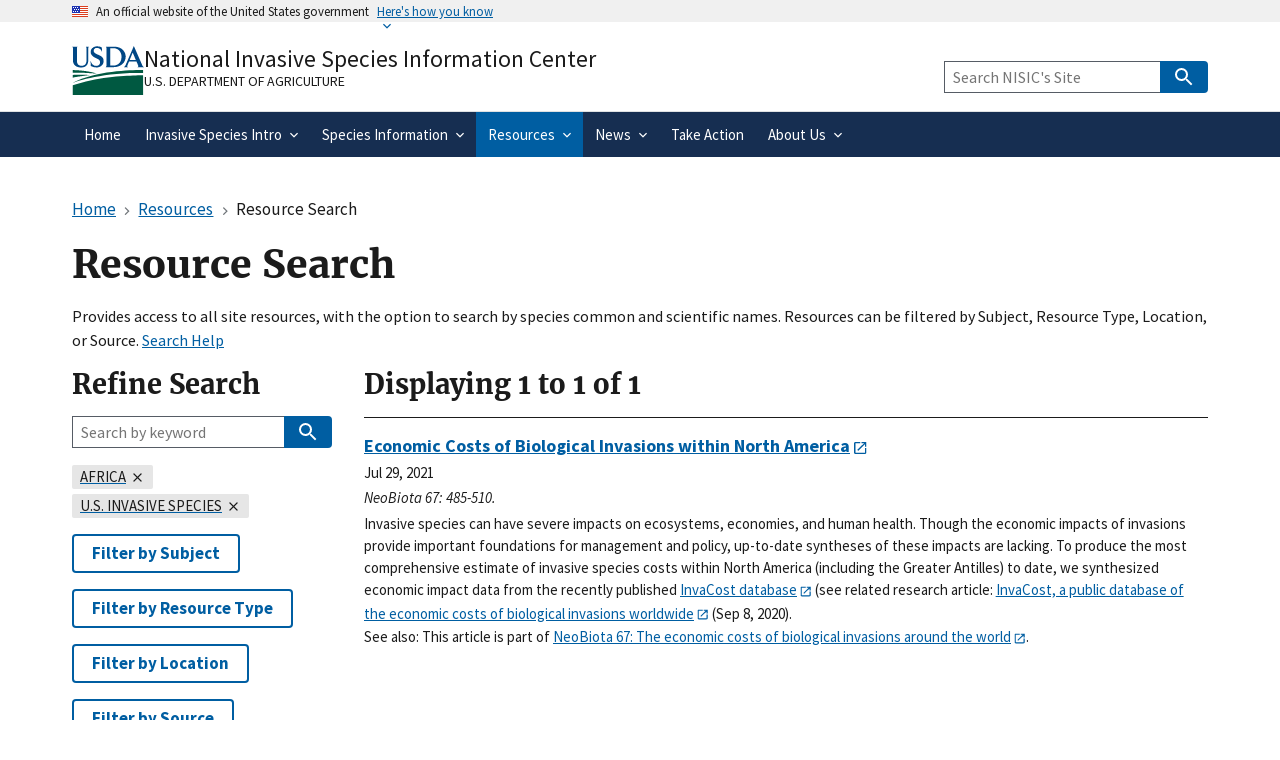

--- FILE ---
content_type: text/html; charset=UTF-8
request_url: https://www.invasivespeciesinfo.gov/resources/search?f%5B0%5D=location%3A84&f%5B1%5D=location%3A159&amp%3Bf%5B1%5D=field_location%3A110&sort=title_string&order=desc
body_size: 10260
content:
<!DOCTYPE html>
<html lang="en" dir="ltr">
  <head>
    <meta charset="utf-8" />
<meta name="description" content="Provides access to site invasive species resources, and can be filtered by species name, topic, and location." />
<link rel="canonical" href="https://www.invasivespeciesinfo.gov/resources/search" />
<meta name="msvalidate.01" content="656BB6333E0E66DAF26EEEB7A33D55B2" />
<meta name="google-site-verification" content="bcj9y1glIx2QlVbaRtmKtbuGHO8p25Ua_CFuvr0AKOI" />
<meta name="Generator" content="Drupal 11 (https://www.drupal.org)" />
<meta name="MobileOptimized" content="width" />
<meta name="HandheldFriendly" content="true" />
<meta name="viewport" content="width=device-width, initial-scale=1.0" />
<link rel="icon" href="/themes/custom/global_subtheme/favicon.ico" type="image/vnd.microsoft.icon" />

    <title>Resource Search 1 | National Invasive Species Information Center</title>
    <link rel="apple-touch-icon-precomposed" href="/themes/custom/nal_global/images/favicons/favicon-57.png">
    <link rel="apple-touch-icon-precomposed" sizes="72x72" href="/themes/custom/nal_global/images/favicons/favicon-72.png">
    <link rel="apple-touch-icon-precomposed" sizes="114x114" href="/themes/custom/nal_global/images/favicons/favicon-114.png">
    <link rel="apple-touch-icon-precomposed" sizes="144x144" href="/themes/custom/nal_global/images/favicons/favicon-144.png">
    <link rel="stylesheet" media="all" href="/sites/default/files/css/css_2S6iqQUo_BFCeVoyLn_Tj8aip1y3dxTvQJP7JIofcZg.css?delta=0&amp;language=en&amp;theme=global_subtheme&amp;include=[base64]" />
<link rel="stylesheet" media="all" href="/sites/default/files/css/css_iToUBGjPoSy3swqSzZ-c4Zv4g5byv1b2j0XnYOvwOjY.css?delta=1&amp;language=en&amp;theme=global_subtheme&amp;include=[base64]" />

    <script type="application/json" data-drupal-selector="drupal-settings-json">{"path":{"baseUrl":"\/","pathPrefix":"","currentPath":"resources\/search","currentPathIsAdmin":false,"isFront":false,"currentLanguage":"en","theme":"themes\/custom\/global_subtheme","currentQuery":{"amp;f":{"1":"field_location:110"},"f":["location:84","location:159"],"order":"desc","sort":"title_string"}},"pluralDelimiter":"\u0003","suppressDeprecationErrors":true,"ajaxPageState":{"libraries":"[base64]","theme":"global_subtheme","theme_token":null},"ajaxTrustedUrl":{"\/resources\/search":true,"https:\/\/search.invasivespeciesinfo.gov\/search":true},"gtag":{"tagId":"G-H1F3FTEGSQ","consentMode":false,"otherIds":["G-ER98FFN75C"],"events":[],"additionalConfigInfo":[]},"data":{"extlink":{"extTarget":false,"extTargetAppendNewWindowDisplay":true,"extTargetAppendNewWindowLabel":"(opens in a new window)","extTargetNoOverride":false,"extNofollow":false,"extTitleNoOverride":false,"extNoreferrer":false,"extFollowNoOverride":false,"extClass":"ext","extLabel":"(link is external)","extImgClass":false,"extSubdomains":false,"extExclude":"","extInclude":"","extCssExclude":".social-link,.usa-button,.important-links,.site-branding__usda","extCssInclude":"","extCssExplicit":"","extAlert":false,"extAlertText":"You are leaving a federal website to go to an external one.  We are not responsible for the content on external websites.","extHideIcons":false,"mailtoClass":"mailto","telClass":"","mailtoLabel":"(link sends email)","telLabel":"(link is a phone number)","extUseFontAwesome":false,"extIconPlacement":"append","extPreventOrphan":false,"extFaLinkClasses":"fa fa-external-link","extFaMailtoClasses":"fa fa-envelope-o","extAdditionalLinkClasses":"","extAdditionalMailtoClasses":"","extAdditionalTelClasses":"","extFaTelClasses":"fa fa-phone","allowedDomains":[],"extExcludeNoreferrer":""}},"sitewideAlert":{"refreshInterval":15000,"automaticRefresh":false},"facets_views_ajax":{"facets_summary_ajax":{"facets_summary_id":"resource_search_summary","view_id":"resource_search","current_display_id":"search_page","ajax_path":"\/views\/ajax"}},"user":{"uid":0,"permissionsHash":"9415cb1acf2c1d6baa94ad267bec2a0fc5123f38ad18046bdf83a6566f442393"}}</script>
<script src="/sites/default/files/js/js_ija8ZFugCrI4b9TqP2n12QC2VIUKi43fQ5LmFrot-d0.js?scope=header&amp;delta=0&amp;language=en&amp;theme=global_subtheme&amp;include=[base64]"></script>
<script src="/modules/contrib/google_tag/js/gtag.js?t81w3w"></script>
<script src="https://dap.digitalgov.gov/Universal-Federated-Analytics-Min.js?agency=USDA&amp;subagency=ARS-NAL&amp;siteplatform=Drupal&amp;yt=true&amp;pga4=G-H1F3FTEGSQ" id="_fed_an_ua_tag" async></script>

  </head>
  <body>
        <a href="#main-content" class="visually-hidden focusable">
      Skip to main content
    </a>
    
      <div class="dialog-off-canvas-main-canvas" data-off-canvas-main-canvas>
    <section class="usa-banner" aria-label="Official website of the United States government">
  <div class="usa-accordion">
    <header class="usa-banner__header">
      <div class="usa-banner__inner">
        <div class="grid-col-auto">
          <img aria-hidden="true" class="usa-banner__header-flag" src="/themes/custom/nal_global/uswds/img/us_flag_small.png" alt="" />
        </div>
        <div class="grid-col-fill tablet:grid-col-auto" aria-hidden="true">
          <p class="usa-banner__header-text">An official website of the United States government</p>
          <p class="usa-banner__header-action">Here&apos;s how you know</p>
        </div>
        <button type="button" class="usa-accordion__button usa-banner__button" aria-expanded="false" aria-controls="gov-banner-default">
          <span class="usa-banner__button-text">Here&apos;s how you know</span>
        </button>
      </div>
    </header>
    <div class="usa-banner__content usa-accordion__content" id="gov-banner-default">
      <div class="grid-row grid-gap-lg">
        <div class="usa-banner__guidance tablet:grid-col-6">
          <svg width="40px" height="40px" class="usa-banner__icon usa-media-block__img banner-svg" id="dot_gov_icon" data-name="dot gov icon" xmlns="http://www.w3.org/2000/svg" viewBox="0 0 54 54">
            <defs>
              <style>
                .icon-dot-gov-1 {
                  fill: #007faa;
                }

                .icon-dot-gov-2 {
                  fill: none;
                  stroke: #046b99 !important;
                  stroke-miterlimit: 10;
                }
              </style>
            </defs>
            <title>dot gov icon</title>
            <path class="icon-dot-gov-1" d="M36.5,20.91v1.36H35.15a0.71,0.71,0,0,1-.73.68H18.23a0.71,0.71,0,0,1-.73-0.68H16.14V20.91l10.18-4.07Zm0,13.57v1.36H16.14V34.48a0.71,0.71,0,0,1,.73-0.68h18.9A0.71,0.71,0,0,1,36.5,34.48ZM21.57,23.62v8.14h1.36V23.62h2.71v8.14H27V23.62h2.71v8.14h1.36V23.62h2.71v8.14h0.63a0.71,0.71,0,0,1,.73.68v0.68H17.5V32.45a0.71,0.71,0,0,1,.73-0.68h0.63V23.62h2.71Z" />
            <circle class="icon-dot-gov-2" cx="27" cy="27.12" r="26" />
          </svg>
          <div class="usa-media-block__body">
            <p>
              <strong>Official websites use .gov</strong><br>
                A <strong>.gov</strong> website belongs to an official government organization in the United States.            </p>
          </div>
        </div>
        <div class="usa-banner__guidance tablet:grid-col-6">
          <svg width="40px" height="40px" class="usa-banner__icon usa-media-block__img banner-svg" id="https_icon" data-name="https icon" xmlns="http://www.w3.org/2000/svg" viewBox="0 0 54 54">
            <defs>
              <style>
                .icon-https-1 {
                  fill: #549500;
                }

                .icon-https-2 {
                  fill: none;
                  stroke: #458600;
                  stroke-miterlimit: 10;
                }
              </style>
            </defs>
            <title>https icon</title>
            <path class="icon-https-1" d="M34.72,34.84a1.29,1.29,0,0,1-1.29,1.29H20.57a1.29,1.29,0,0,1-1.29-1.29V27.12a1.29,1.29,0,0,1,1.29-1.29H21V23.26a6,6,0,0,1,12,0v2.57h0.43a1.29,1.29,0,0,1,1.29,1.29v7.72Zm-4.29-9V23.26a3.43,3.43,0,0,0-6.86,0v2.57h6.86Z" />
            <circle class="icon-https-2" cx="27" cy="27.12" r="26" />
          </svg>
          <div class="usa-media-block__body">
            <p>
              <strong>Secure .gov websites use HTTPS</strong><br>
                A <strong>lock</strong> ( <span class="icon-lock"><svg xmlns="http://www.w3.org/2000/svg" width="52" height="64" viewBox="0 0 52 64" class="usa-banner__lock-image" role="img" aria-hidden="true"><path fill="#000000" fill-rule="evenodd" d="M26 0c10.493 0 19 8.507 19 19v9h3a4 4 0 0 1 4 4v28a4 4 0 0 1-4 4H4a4 4 0 0 1-4-4V32a4 4 0 0 1 4-4h3v-9C7 8.507 15.507 0 26 0zm0 8c-5.979 0-10.843 4.77-10.996 10.712L15 19v9h22v-9c0-6.075-4.925-11-11-11z"/></svg></span> ) or <strong>https://</strong> means you’ve safely connected to the .gov website. Share sensitive information only on official, secure websites.            </p>
          </div>
        </div>
      </div>
    </div>
  </div>
</section>



<header data-component-id="nal_global:header__extended" class="usa-header usa-header--extended">
  <div class="usa-navbar">
    
<div data-component-id="nal_global:site_branding" class="nal-site-branding">
  <svg xmlns="http://www.w3.org/2000/svg" viewBox="0 0 147.04 100.58" aria-labelledby="usda-logo">
  <title id="usda-logo">USDA Logo</title>
  <defs>
    <style>.usda-logo-1{fill:#004785;}.usda-logo-2{fill:#005941;}</style>
  </defs>
  <g id="Layer_2" data-name="Layer 2">
    <g id="Layer_1-2" data-name="Layer 1">
      <path class="usda-logo-1" d="M33.36,4.09l-.19,25.36c0,10.54-6.26,14.63-14.69,14.63C11.22,44.08,2,40.86,2,29.88V4.09A3.16,3.16,0,0,0,0,1.3H11.9A3.11,3.11,0,0,0,10,4.09v26c0,4.34,1.49,10.48,9.55,10.48,7.38,0,10-4.84,10-11L29.45,4.09A3,3,0,0,0,27.78,1.3H35A3,3,0,0,0,33.36,4.09Z"/>
      <path class="usda-logo-1" d="M50.15,44.08a26.37,26.37,0,0,1-11.9-3l-.31-10.48c1.18,4.4,4.9,10.23,11.35,10.23,6.13,0,8-4.4,8-7.44,0-6-5.39-6.76-11-9.8s-8.19-6.51-8.19-11.22C38.06,4,45.94.62,51.58.62a19.92,19.92,0,0,1,9.36,2.29l.31,9.18c-.87-3.29-4.4-8.25-10.35-8.25-4.72,0-6.58,3.29-6.58,6,0,3.78,2.67,5.2,8.5,7.87S64.6,22.44,64.6,31.06C64.6,38.81,57.78,44.08,50.15,44.08Z"/>
      <path class="usda-logo-1" d="M84.62,43.46H68.69a3.08,3.08,0,0,0,1.61-2.79V4.09A3,3,0,0,0,68.69,1.3H85.18c20.4,0,24.49,14.45,24.49,20.46C109.67,32.55,101.36,43.46,84.62,43.46ZM83.88,4.4c-1.49,0-4.78,0-5.71.13V40.24h5c14,0,17.92-9.43,17.92-18.48C101.05,14.32,96.71,4.4,83.88,4.4Z"/>
      <path class="usda-logo-1" d="M133.77,43.46c1.62-.87,1.93-1.73,1.49-3-.18-.62-1.8-4.4-3.53-8.61H116.54a89.58,89.58,0,0,0-3.47,8.55c-.56,1.49-.25,2.36,1.42,3.1h-8.55a7.38,7.38,0,0,0,2.91-3C110,38.07,126.33,0,126.33,0s16.5,38.07,17.61,40.42a5.45,5.45,0,0,0,3.1,3ZM124,13.39s-4.22,10.54-6.2,15.19H130.3C127.39,21.7,124,13.39,124,13.39Z"/>
      <path class="usda-logo-2" d="M145.18,49.42S55,47.18,1.52,75.65c0,0,56.63-22.39,143.66-20.15Z"/>
      <path class="usda-logo-2" d="M1.52,49.42s30.4.32,49.27,7.36c0,0-38.71-3.2-49.27-1.6Z"/>
      <path class="usda-logo-2" d="M1.52,59.34s21.76-1,34.88.32c0,0-31.68,3.84-34.88,5.44Z"/>
      <path class="usda-logo-2" d="M130.23,60.32h-.47C103.53,60.83,48.51,64,1.54,80.59v20l143.66,0V60.32S139.62,60.15,130.23,60.32Z"/>
    </g>
  </g>
</svg>

  <div class="nal-site-branding__text">
          <div class="nal-site-branding__site-name"><a href="/" title="Home" rel="home">National Invasive Species Information Center</a></div>
        <div class="nal-site-branding__usda site-branding__usda"><a href="https://www.usda.gov">U.S. Department of Agriculture</a></div>
  </div>
</div>

    <button data-component-id="nal_global:menu_button" class="usa-menu-btn cursor-pointer" type="button">Menu</button>

  </div>
  <nav aria-label="Primary navigation" class="usa-nav">
    <div class="usa-nav__inner">
      
<button class="usa-nav__close nal-close-button bg-transparent border-0 cursor-pointer" data-component-id="nal_global:close_button">
  <svg aria-hidden="true" class="usa-icon" focusable="false" role="img"><use href="/themes/custom/nal_global/uswds/img/sprite.svg#close"></use></svg>
  <span class="usa-sr-only">Close</span>
</button>


      <div class="usa-nav__secondary">
            <div id="block-global-subtheme-webform-usasearch" class="block block-webform block-webform-block">
  
    
      <form class="webform-submission-form webform-submission-add-form webform-submission-usasearch-form webform-submission-usasearch-add-form usa-search usa-search--small js-webform-details-toggle webform-details-toggle" role="search" data-drupal-selector="webform-submission-usasearch-add-form" action="https://search.invasivespeciesinfo.gov/search" method="get" id="webform-submission-usasearch-add-form" accept-charset="UTF-8">
  
  <div class="js-webform-type-search webform-type-search js-form-item form-item form-type-search js-form-type-search form-item-query js-form-item-query form-no-label">
      <label for="edit-query" class="usa-label visually-hidden">Keyword Search</label>
        <input class="usagov-search-autocomplete form-search usa-input" data-drupal-selector="edit-query" type="search" id="edit-query" name="query" size="40" maxlength="255" placeholder="Search NISIC&#039;s Site" />

        </div>
<input data-drupal-selector="edit-affiliate" type="hidden" name="affiliate" value="nisic" />
<div data-drupal-selector="edit-actions" class="form-actions webform-actions js-form-wrapper form-wrapper" id="edit-actions--DbMNoCsha_0">
          
<button class="webform-button--submit button button--primary js-form-submit form-submit usa-button" data-drupal-selector="edit-actions-submit" type="submit" id="edit-actions-submit" name="op" value="Search" data-component-id="nal_global:button"><svg aria-hidden="true" class="usa-icon" focusable="false" role="img"><use href="/themes/custom/nal_global/uswds/img/sprite.svg#search"></use></svg>
<span class="nal-button__text">Search</span>
</button>




</div>


  
</form>

  </div>



  
      </div>

          
                    <ul data-component-id="nal_global:primary_navigation" class="usa-nav__primary usa-accordion">
                <li class="usa-nav__primary-item">
        
                          <a href="/" class="usa-nav-link" data-drupal-link-system-path="&lt;front&gt;"><span>Home</span></a>
        
              </li>
                <li class="usa-nav__primary-item">
        
                          
          <button class="usa-accordion__button usa-nav__link" aria-expanded="false" aria-controls="extended-nav-section-2"><span>Invasive Species Intro</span></button>
        
                                                <ul id="extended-nav-section-2" hidden class="usa-nav__submenu">
                <li class="usa-nav__submenu-item">
        
                          <a href="/about-invasive-species" data-drupal-link-system-path="node/3"><span>ABOUT INVASIVE SPECIES</span></a>
        
              </li>
                <li class="usa-nav__submenu-item">
        
                          <a href="/what-are-invasive-species" data-drupal-link-system-path="node/8000"><span>What are Invasive Species?</span></a>
        
              </li>
                <li class="usa-nav__submenu-item">
        
                          <a href="/federal-governments-response-invasive-species" data-drupal-link-system-path="node/8001"><span>Federal Government&#039;s Response</span></a>
        
              </li>
                <li class="usa-nav__submenu-item">
        
                          <a href="/ficmnew" data-drupal-link-system-path="node/12709"><span>Federal Interagency Committee for the Management of Noxious and Exotic Weeds</span></a>
        
              </li>
                <li class="usa-nav__submenu-item">
        
                          <a href="/itap" data-drupal-link-system-path="node/13522"><span>Federal Interagency Committee on Invasive Terrestrial Animals and Pathogens (ITAP)</span></a>
        
              </li>
        </ul>
  
              </li>
                <li class="usa-nav__primary-item">
        
                          
          <button class="usa-accordion__button usa-nav__link" aria-expanded="false" aria-controls="extended-nav-section-3"><span>Species Information</span></button>
        
                                                <ul id="extended-nav-section-3" hidden class="usa-nav__submenu">
                <li class="usa-nav__submenu-item">
        
                          <a href="/species-type" data-drupal-link-system-path="node/2"><span>WHAT ARE SPECIES PROFILES?</span></a>
        
              </li>
                <li class="usa-nav__submenu-item">
        
                          <a href="/terrestrial" data-drupal-link-system-path="taxonomy/term/74"><span>Terrestrial Invasives</span></a>
        
              </li>
                <li class="usa-nav__submenu-item">
        
                          <a href="/aquatic" data-drupal-link-system-path="taxonomy/term/75"><span>Aquatic Invasives</span></a>
        
              </li>
                <li class="usa-nav__submenu-item">
        
                          <a href="/species-profiles-list" data-drupal-link-system-path="node/10342"><span>Species Profiles List</span></a>
        
              </li>
                <li class="usa-nav__submenu-item">
        
                          <a href="/species-not-established-us" data-drupal-link-system-path="taxonomy/term/356"><span>Species Not Established in U.S.</span></a>
        
              </li>
        </ul>
  
              </li>
                <li class="usa-nav__primary-item">
        
                          
          <button class="usa-accordion__button usa-nav__link usa-current" aria-expanded="false" aria-controls="extended-nav-section-4"><span>Resources</span></button>
        
                                                <ul id="extended-nav-section-4" hidden class="usa-nav__submenu">
                <li class="usa-nav__submenu-item">
        
                          <a href="/resources" data-drupal-link-system-path="node/8104"><span>ALL RESOURCES</span></a>
        
              </li>
                <li class="usa-nav__submenu-item">
        
                          <a href="/resources-location" data-drupal-link-system-path="node/8059"><span>Resources by Location</span></a>
        
              </li>
                <li class="usa-nav__submenu-item">
        
                          <a href="/resources-subject" data-drupal-link-system-path="node/8086"><span>Resources by Subject or Type</span></a>
        
              </li>
                <li class="usa-nav__submenu-item">
        
                          <a href="/resources/search" class="usa-current" data-drupal-link-system-path="resources/search"><span>Resource Search</span></a>
        
              </li>
        </ul>
  
              </li>
                <li class="usa-nav__primary-item">
        
                          
          <button class="usa-accordion__button usa-nav__link" aria-expanded="false" aria-controls="extended-nav-section-5"><span>News</span></button>
        
                                                <ul id="extended-nav-section-5" hidden class="usa-nav__submenu">
                <li class="usa-nav__submenu-item">
        
                          <a href="/invasive-species-news-and-events" data-drupal-link-system-path="node/8093"><span>ALL NEWS AND EVENTS</span></a>
        
              </li>
                <li class="usa-nav__submenu-item">
        
                          <a href="/conferences-and-events" data-drupal-link-system-path="node/6"><span>Conferences and Events</span></a>
        
              </li>
                <li class="usa-nav__submenu-item">
        
                          <a href="/subject/emerging-issues" data-drupal-link-system-path="taxonomy/term/273"><span>Emerging Issues</span></a>
        
              </li>
                <li class="usa-nav__submenu-item">
        
                          <a href="/federal-register-notices" data-drupal-link-system-path="node/8100"><span>Federal Register Notices</span></a>
        
              </li>
                <li class="usa-nav__submenu-item">
        
                          <a href="/newsmedia" data-drupal-link-system-path="node/8134"><span>Newsmedia</span></a>
        
              </li>
                <li class="usa-nav__submenu-item">
        
                          <a href="/whats-new" data-drupal-link-system-path="node/8154"><span>What&#039;s New</span></a>
        
              </li>
        </ul>
  
              </li>
                <li class="usa-nav__primary-item">
        
                          <a href="/take-action" class="usa-nav-link" data-drupal-link-system-path="node/8223"><span>Take Action</span></a>
        
              </li>
                <li class="usa-nav__primary-item">
        
                          
          <button class="usa-accordion__button usa-nav__link" aria-expanded="false" aria-controls="extended-nav-section-7"><span>About Us</span></button>
        
                                                <ul id="extended-nav-section-7" hidden class="usa-nav__submenu">
                <li class="usa-nav__submenu-item">
        
                          <a href="/about-our-site" data-drupal-link-system-path="node/7999"><span>ABOUT OUR SITE</span></a>
        
              </li>
                <li class="usa-nav__submenu-item">
        
                          <a href="/what-national-invasive-species-information-center-nisic" data-drupal-link-system-path="node/4"><span>What is NISIC?</span></a>
        
              </li>
                <li class="usa-nav__submenu-item">
        
                          <a href="/contact-us" data-drupal-link-system-path="node/8035"><span>Contact Us</span></a>
        
              </li>
                <li class="usa-nav__submenu-item">
        
                          <a href="/site-map" data-drupal-link-system-path="node/10047"><span>Site Map</span></a>
        
              </li>
                <li class="usa-nav__submenu-item">
        
                          <a href="/web-site-redesign" data-drupal-link-system-path="node/8290"><span>Web Site Redesign</span></a>
        
              </li>
                <li class="usa-nav__submenu-item">
        
                          <a href="/invasive-species-acronyms-and-abbreviations" data-drupal-link-system-path="node/8073"><span>Acronyms and Abbreviations</span></a>
        
              </li>
        </ul>
  
              </li>
        </ul>
  






      </div>
  </nav>
</header>


  <div class="grid-container">
    <div class="grid-row grid-gap">
      <div class="grid-col-12 margin-bottom-2">
        <div id="block-global-subtheme-breadcrumbs" class="block block-system block-system-breadcrumb-block">
  
    
        
<nav data-component-id="nal_global:breadcrumbs" aria-label="Breadcrumbs" class="usa-breadcrumb">
  <ol class="usa-breadcrumb__list">
                <li class="usa-breadcrumb__list-item">
                  <a href="/" class="usa-breadcrumb__link"><span>Home</span></a>
              </li>
                <li class="usa-breadcrumb__list-item">
                  <a href="/resources" class="usa-breadcrumb__link"><span>Resources</span></a>
              </li>
                              <li class="usa-breadcrumb__list-item usa-current" aria-current="page">
                  <span>Resource Search</span>
              </li>
      </ol>
</nav>



  </div>


                                      <div class="highlighted">  <div class="region region--highlighted">
    <div id="block-global-subtheme-sitewidealert" class="block block-sitewide-alert-block">
  
    
      <div data-sitewide-alert role="banner"></div>
  </div>
<div data-drupal-messages-fallback class="hidden"></div>

  </div>
</div>
                  
                                      
                  
        <div id="block-global-subtheme-page-title" class="block block-core block-page-title-block">
  
    
      
  <h1 class="margin-top-0">Resource Search</h1>


  </div>

        <p>Provides access to all site resources, with the option to search by species common and scientific names. Resources can be filtered by Subject, Resource Type, Location, or Source.  <a href="/search-help">Search Help</a></p>
      </div>
    </div>

    <div class="grid-row grid-gap">

                  <section class="tablet:grid-col-9">

                          <main id="main-content">
              <div class="region region--content">
    <div id="block-global-subtheme-content" class="block block-system block-system-main-block">
  
    
      <div class="views-element-container"><div class="js-view-dom-id-c1e11689493a49d48a73ae2349594c41388178b2257a168a271c6ee0670936eb">
  
  
  

      <header>
      <h2>Displaying 1 to 1 of 1</h2>
    </header>
  
  
  

  <div>
  
  <ul class="usa-collection">

          <li class="usa-collection__item"><div class="usa-collection__body clearfix">

  
  <h3 class="usa-collection__heading">
    <a href="https://doi.org/10.3897/neobiota.67.58038" rel="bookmark"><span>Economic Costs of Biological Invasions within North America</span>
</a>
  </h3>
  

      <ul class="usa-collection__meta">
                        <li class="usa-collection__meta-item">
            <div class="field__item">Jul 29, 2021</div>
      
</li>
                                <li class="usa-collection__meta-item">
            <div class="text-italic"><p>NeoBiota 67: 485-510.</p>
</div>
      </li>
                                <li class="usa-collection__meta-item">
            <div class="field__item"><p>Invasive species can have severe impacts on ecosystems, economies, and human health. Though the economic impacts of invasions provide important foundations for management and policy, up-to-date syntheses of these impacts are lacking. To produce the most comprehensive estimate of invasive species costs within North America (including the Greater Antilles) to date, we synthesized economic impact data from the recently published <a href="https://figshare.com/articles/dataset/InvaCost_References_and_description_of_economic_cost_estimates_associated_with_biological_invasions_worldwide_/12668570">InvaCost database</a> (see related research article: <a href="https://www.nature.com/articles/s41597-020-00586-z">InvaCost, a public database of the economic costs of biological invasions worldwide</a> (Sep 8, 2020).<br>	See also: This article is part of <a href="https://doi.org/10.3897/neobiota.67.69971">NeoBiota 67: The economic costs of biological invasions around the world</a>.</p>
</div>
      
</li>
                                </ul>
  
</div>

</li>
    
  </ul>

</div>

    


  
  

  
  
</div>
</div>

  </div>

  </div>

          </main>
              </section>

                              <aside class="tablet:grid-col-3 tablet:order-first">
            <h2>Refine Search</h2>
              <div class="region region--sidebar-first">
    <div class="views-exposed-form usa-search usa-search--small block block-views block-views-exposed-filter-blockresource-search-search-page" role="search" data-drupal-selector="views-exposed-form-resource-search-search-page" id="block-global-subtheme-exposedformresource-searchsearch-page">
  
    
      <form action="/resources/search" method="get" id="views-exposed-form-resource-search-search-page" accept-charset="UTF-8" class="usa-form">
  <div class="js-form-item form-item form-type-search js-form-type-search form-item-fulltext js-form-item-fulltext form-no-label">
      <label for="edit-fulltext--2" class="usa-label visually-hidden">Keyword Search</label>
        <input placeholder="Search by keyword" data-drupal-selector="edit-fulltext" type="search" id="edit-fulltext--2" name="fulltext" size="30" maxlength="128" class="form-search usa-input" />

        </div>
<div data-drupal-selector="edit-actions" class="form-actions js-form-wrapper form-wrapper" id="edit-actions--XVAlwwIHVNs">
          
<button data-drupal-selector="edit-submit-resource-search-2" type="submit" id="edit-submit-resource-search--2" value="Search" class="button js-form-submit form-submit usa-button" data-component-id="nal_global:button"><svg aria-hidden="true" class="usa-icon" focusable="false" role="img"><use href="/themes/custom/nal_global/uswds/img/sprite.svg#search"></use></svg>
<span class="nal-button__text">Search</span>
</button>



</div>


</form>

  </div>
<div data-drupal-facets-summary-id="resource_search_summary" id="block-global-subtheme-resourcesearchsummary" class="block block-facets-summary block-facets-summary-blockresource-search-summary">
  
    
      

<ul data-component-id="nal_global:tags_list" aria-label="" class="nal-tags-list add-list-reset">
      <li class="nal-tags-list__item display-inline-block"><a href="/resources/search?f%5B0%5D=location%3A84&amp;amp%3Bf%5B1%5D=field_location%3A110&amp;sort=title_string&amp;order=desc" rel="nofollow">  
<span data-component-id="nal_global:tag" class="usa-tag nal-tag--light-gray">    <span class="usa-sr-only">Remove </span><span class="facet-item__value">Africa</span><span class="usa-sr-only"> filter</span>
        <svg aria-hidden="true" class="usa-icon" focusable="false" role="img"><use href="/themes/custom/nal_global/uswds/img/sprite.svg#close"></use></svg>
  </span>


</a></li>
      <li class="nal-tags-list__item display-inline-block"><a href="/resources/search?f%5B0%5D=location%3A159&amp;amp%3Bf%5B1%5D=field_location%3A110&amp;sort=title_string&amp;order=desc" rel="nofollow">  
<span data-component-id="nal_global:tag" class="usa-tag nal-tag--light-gray">    <span class="usa-sr-only">Remove </span><span class="facet-item__value">U.S. Invasive Species</span><span class="usa-sr-only"> filter</span>
        <svg aria-hidden="true" class="usa-icon" focusable="false" role="img"><use href="/themes/custom/nal_global/uswds/img/sprite.svg#close"></use></svg>
  </span>


</a></li>
  </ul>


  </div>
<div id="block-global-subtheme-subject" class="block block-dialog-facets block-dialog-facets-link-blocksubject">
  
    
      <a href="/dialog-facets/subject?f%5B0%5D=location%3A84&amp;f%5B1%5D=location%3A159&amp;amp%3Bf%5B1%5D=field_location%3A110&amp;sort=title_string&amp;order=desc" class="use-ajax usa-button usa-button--outline" data-dialog-options="{&quot;width&quot;:350}" rel="nofollow" data-dialog-type="modal">Filter by Subject</a>
  </div>
<div id="block-global-subtheme-resourcetype" class="block block-dialog-facets block-dialog-facets-link-blockresource-type">
  
    
      <a href="/dialog-facets/resource_type?f%5B0%5D=location%3A84&amp;f%5B1%5D=location%3A159&amp;amp%3Bf%5B1%5D=field_location%3A110&amp;sort=title_string&amp;order=desc" class="use-ajax usa-button usa-button--outline" data-dialog-options="{&quot;width&quot;:350}" rel="nofollow" data-dialog-type="modal">Filter by Resource Type</a>
  </div>
<div id="block-global-subtheme-location" class="block block-dialog-facets block-dialog-facets-link-blocklocation">
  
    
      <a href="/dialog-facets/location?f%5B0%5D=location%3A84&amp;f%5B1%5D=location%3A159&amp;amp%3Bf%5B1%5D=field_location%3A110&amp;sort=title_string&amp;order=desc" class="use-ajax usa-button usa-button--outline" data-dialog-options="{&quot;width&quot;:350}" rel="nofollow" data-dialog-type="modal">Filter by Location</a>
  </div>
<div id="block-global-subtheme-source" class="block block-dialog-facets block-dialog-facets-link-blocksource">
  
    
      <a href="/dialog-facets/source?f%5B0%5D=location%3A84&amp;f%5B1%5D=location%3A159&amp;amp%3Bf%5B1%5D=field_location%3A110&amp;sort=title_string&amp;order=desc" class="use-ajax usa-button usa-button--outline" data-dialog-options="{&quot;width&quot;:350}" rel="nofollow" data-dialog-type="modal">Filter by Source</a>
  </div>
<div id="block-global-subtheme-resource-search-sort" class="block block-search-api-sorts block-search-api-sorts-blockviews-pageresource-search__search-page">
  
    
            

<div class="nal-dropdown usa-accordion nal-dropdown--small">
    <button class="nal-dropdown__button usa-accordion__button" aria-controls="nal-dropdown" aria-expanded="false">Sort by: Title       
(Desc)

  </button>
  <div class="usa-accordion__content" id="nal-dropdown" hidden>
        
<ul class="search-api-sorts search-api-sorts--views-pageresource-search__search-page nal-sort-ordinality nal-dropdown-menu" data-component-id="nal_global:dropdown_menu">
      <li class="nal_dropdown_menu__item"><a href="/resources/search?f%5B0%5D=location%3A84&amp;f%5B1%5D=location%3A159&amp;amp%3Bf%5B1%5D=field_location%3A110&amp;sort=search_api_relevance&amp;order=desc">Relevance         
<span data-component-id="nal_global:sort_ordinality" class="nal-sort-ordinality">(Most - Least)</span>

</a>

</li>
      <li class="nal_dropdown_menu__item"><a href="/resources/search?f%5B0%5D=location%3A84&amp;f%5B1%5D=location%3A159&amp;amp%3Bf%5B1%5D=field_location%3A110&amp;sort=title_string&amp;order=asc">Title   
<span data-component-id="nal_global:sort_ordinality" class="nal-sort-ordinality">(Asc)</span>

</a>

</li>
  </ul>

    </div>
</div>



  </div>

  </div>

          </aside>
              
                </div>
  </div>

  <footer class="usa-footer">
                  <div class="usa-footer__primary-section">
          <div class="grid-container">
              <div class="region region--footer">
      
<nav id="block-global-subtheme-footer" data-component-id="nal_global:footer_navigation" class="usa-footer__nav" aria-label="Footer menu">
  
    
  <ul class="grid-row grid-gap">
          <li class="usa-footer__primary-content">
        <a href="/site-map" class="usa-footer__primary-link" data-drupal-link-system-path="node/10047">Site Map</a>
      </li>
      </ul>
</nav>


<div id="block-global-subtheme-socialmediaicons" class="block block-nal-social-icons block-social-icons-block">
  
    
      <ul class="social-links">
              <li><a href="https://twitter.com/InvasiveInfo" class="social-link social-link--twitter"><span class="visually-hidden">Twitter</span></a></li>
              <li><a href="https://www.invasivespeciesinfo.gov/whats-new/rss" class="social-link social-link--rss"><span class="visually-hidden">RSS</span></a></li>
  </ul>


  </div>

  </div>

          </div>
        </div>
          
          <div class="usa-footer__secondary-section">
        <div class="grid-container">
          
<nav class="nal-government-links grid-row" aria-label="Government Links">
  <ul class="nal-government-links__list tablet:grid-col-12">
          <li class="nal-government-links__list-item">
        <a href="https://www.usda.gov/policies-and-links" class="nal-government-links__link">Policies and Links</a>
      </li>
          <li class="nal-government-links__list-item">
        <a href="https://www.usda.gov/plain-writing" class="nal-government-links__link">Plain Writing</a>
      </li>
          <li class="nal-government-links__list-item">
        <a href="https://www.ars.usda.gov/oc/foia/freedom-of-information-act-and-privacy-act-reference-guide/" class="nal-government-links__link">FOIA</a>
      </li>
          <li class="nal-government-links__list-item">
        <a href="https://www.usda.gov/accessibility-statement" class="nal-government-links__link">Accessibility Statement</a>
      </li>
          <li class="nal-government-links__list-item">
        <a href="https://www.usda.gov/privacy-policy" class="nal-government-links__link">Privacy Policy</a>
      </li>
          <li class="nal-government-links__list-item">
        <a href="https://www.usda.gov/non-discrimination-statement" class="nal-government-links__link">Non-Discrimination Statement</a>
      </li>
          <li class="nal-government-links__list-item">
        <a href="https://www.usda.gov/about-usda/general-information/staff-offices/office-assistant-secretary-civil-rights" class="nal-government-links__link">Office of the Assistant Secretary for Civil Rights (OASCR)</a>
      </li>
          <li class="nal-government-links__list-item">
        <a href="https://www.ars.usda.gov/docs/quality-of-information/" class="nal-government-links__link">Information Quality</a>
      </li>
          <li class="nal-government-links__list-item">
        <a href="https://www.nal.usda.gov" class="nal-government-links__link">National Agricultural Library</a>
      </li>
          <li class="nal-government-links__list-item">
        <a href="https://www.ars.usda.gov" class="nal-government-links__link">Agricultural Research Service</a>
      </li>
          <li class="nal-government-links__list-item">
        <a href="https://www.usda.gov" class="nal-government-links__link">USDA.gov</a>
      </li>
          <li class="nal-government-links__list-item">
        <a href="https://www.usa.gov" class="nal-government-links__link">USA.gov</a>
      </li>
          <li class="nal-government-links__list-item">
        <a href="https://www.whitehouse.gov" class="nal-government-links__link">WhiteHouse.gov</a>
      </li>
      </ul>
  </nav>

        </div>
      </div>
      </footer>


  </div>

    
    <script src="/core/assets/vendor/jquery/jquery.min.js?v=4.0.0-rc.1"></script>
<script src="/sites/default/files/js/js_CkSMW8i4VmM7fOYtRnHXlz3G_EY72aR-Sj9vdvQtw30.js?scope=footer&amp;delta=1&amp;language=en&amp;theme=global_subtheme&amp;include=[base64]"></script>

  </body>
</html>

